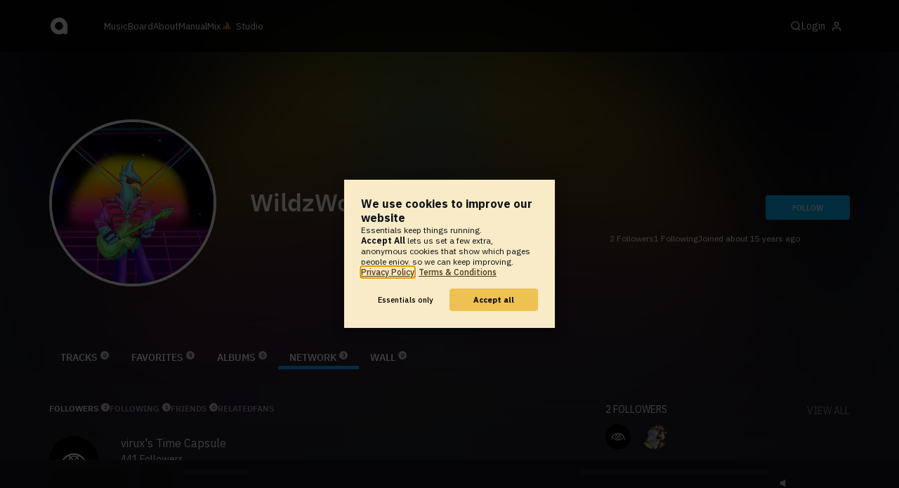

--- FILE ---
content_type: text/javascript; charset=utf-8
request_url: https://www.audiotool.com/lift/ajax/F173127248660LDZKPT-00/
body_size: 184
content:

jQuery('#'+"F173127248661B4SRKG").append("");
jQuery(document).ready(function() {cular.endlessScrolling.uninstall("F173127248662DTBQIX", window);
cular.pageEvents.notify("modify");});